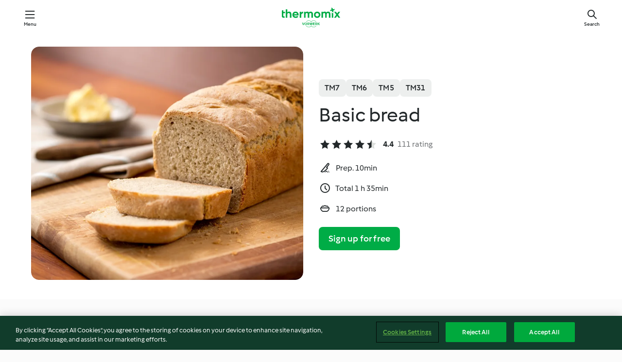

--- FILE ---
content_type: text/html;charset=utf-8
request_url: https://cookidoo.thermomix.com/recipes/recipe/en-US/r68695
body_size: 10499
content:
<!DOCTYPE html>
<html
  lang="en-US"
  class="cicd2-theme">
<head>
    <meta property="og:url" content="https://cookidoo.thermomix.com/recipes/recipe/en-US/r68695"/>
    <meta property="og:title" content="Basic bread"/>
    <meta property="og:description" content="A world of Thermomix® recipes - Cookidoo® brings you delicious food from all over the world.
With thousands of recipes and ideas, you'll find mouth-watering inspiration every time you log in."/>
    <meta property="og:image" content="https://assets.tmecosys.com/image/upload/t_web_rdp_recipe_584x480/img/recipe/ras/Assets/0375FC32-2896-40AF-9ACD-6E904EC7116E/Derivates/4EB8635B-A00A-4E88-9A28-E3C9BB6BEC90.jpg"/>
    <meta name="robots" content="noarchive"/>
    <meta charset="utf-8">
    <meta name="viewport" content="width=device-width, initial-scale=1, shrink-to-fit=no">
    <link rel="stylesheet" href="https://patternlib-all.prod.external.eu-tm-prod.vorwerk-digital.com/pl-core-29.3.2-b33824b8018a0840049d6c20603cb31e.css">
      <link rel="stylesheet" href="https://patternlib-all.prod.external.eu-tm-prod.vorwerk-digital.com/cicd2-theme-29.3.2-38102d1b98d85afb94b9d25dab3bae9c.css">
    <link rel="stylesheet" href="https://recipepublic-all.prod.external.eu-tm-prod.vorwerk-digital.com/bundle-7e9da6437349bf80779b292c7cffc47b.css">
    <link rel="icon" href="https://patternlib-all.prod.external.eu-tm-prod.vorwerk-digital.com/favicon-02a92602e0cf506ebd0186892a17fd82.ico">
    <link rel="preconnect" href="https://assets.tmecosys.com" crossorigin="anonymous">
    <script>"use strict";(()=>{function c(n){let t=document.cookie.match(new RegExp("(^| )"+n+"=([^;]+)"));if(t)return t[2]}var e={get:c};e.get("v-authenticated")?document.documentElement.classList.add("is-authenticated"):document.documentElement.classList.add("is-unauthenticated");})();
</script>
    <title>Basic bread - Cookidoo® – the official Thermomix® recipe platform</title>
    <link rel="stylesheet" href="https://patternlib-all.prod.external.eu-tm-prod.vorwerk-digital.com/pl-recipe-2.18.3-4949e3c3f2b6c536234d63e48d89c215.css">
    <script type="application/ld+json">{"@context":"http://schema.org/","@type":"Recipe","name":"Basic bread","image":"https://assets.tmecosys.com/image/upload/t_web_rdp_recipe_584x480_1_5x/img/recipe/ras/Assets/0375FC32-2896-40AF-9ACD-6E904EC7116E/Derivates/4EB8635B-A00A-4E88-9A28-E3C9BB6BEC90.jpg","totalTime":"PT1H35M","cookTime":"PT1H35M","prepTime":"PT10M","recipeYield":"12 portions","recipeCategory":["Breads and rolls"],"recipeIngredient":["100 g wheat grains","300 g water","2 tsp dried instant yeast","20 g olive oil","400 - 420 g baker's flour","1 tsp salt"," mixed seeds"],"nutrition":{"@type":"NutritionInformation","calories":"172.3 kcal","carbohydrateContent":"27.2 g","fatContent":"3.6 g","proteinContent":"6.3 g"},"inLanguage":"en-US","author":{"@type":"Organization","name":"Vorwerk Home & Co. KmG","address":"Wolleraustrasse 11a\n8807 Freienbach\nSwitzerland","url":"https://cookidoo.thermomix.com"},"aggregateRating":{"@id":"AggregatedRating"}}</script>
</head>

<body>
  <core-user-info
    condition="html.is-authenticated"
    base="/profile/api/user"
    community-profile="/community/profile/en-US"
    devices="/customer-devices/api/my-devices/versions"
    >
  </core-user-info>
  
  <div class="page-content">
      
  <header tabindex="-1" class="page-header">
    <div class="page-header__content">
      <a href="#main-content" class="link--skip">Skip to main content</a>
          <a class="logo page-header__home authenticated-only" href="/foundation/en-US/for-you"
            aria-label="Link to the home page">
            <img class="logo" src="https://patternlib-all.prod.external.eu-tm-prod.vorwerk-digital.com/logo_thermomix-02469c2fb4fca55fc3c397286d9e7fe0.svg"
              alt="Thermomix®">
          </a>
          <a class="logo page-header__home unauthenticated-only" href="/foundation/en-US/explore"
            aria-label="Link to the home page">
            <img class="logo" src="https://patternlib-all.prod.external.eu-tm-prod.vorwerk-digital.com/logo_thermomix-02469c2fb4fca55fc3c397286d9e7fe0.svg"
              alt="Thermomix®">
          </a>
      <core-nav class="page-header__nav">
        <nav class="core-nav__nav" role="navigation">
          <button class="core-nav__trigger">Menu</button>
          <div class="core-nav__container">
            <ul class="core-nav__main-links authenticated-only">
                <li class="core-nav__item">
                  <a href="/foundation/en-US/for-you"
                    class="core-nav__link">For You</a>
                </li>
              <li class="core-nav__item">
                <a href="/foundation/en-US/explore"
                  class="core-nav__link">Explore</a>
              </li>
              <li class="core-nav__item">
                <a href="/organize/en-US/my-recipes"
                  class="core-nav__link">My Recipes</a>
              </li>
              <li class="core-nav__item">
                <a href="/planning/en-US/my-week"
                  class="core-nav__link">My Week</a>
              </li>
                <li class="core-nav__item">
                  <a href="/shopping/en-US"
                    class="core-nav__link">Shopping list</a>
                </li>
            </ul>
            <ul class=" core-nav__main-links unauthenticated-only">
              <li class="core-nav__item">
                <a href="/foundation/en-US/explore"
                  class="core-nav__link">Explore</a>
              </li>
              <li class="core-nav__item">
                <a href="/foundation/en-US/membership"
                  class="core-nav__link">Membership</a>
              </li>
              <li class="core-nav__item">
                <a href="/foundation/en-US/help"
                  class="core-nav__link">Help</a>
              </li>
            </ul>
            <ul class="core-nav__links unauthenticated-only">
              <li class="core-nav__item">
                <a href="/ciam/register/start"
                  class="core-nav__link page-header__sign-up page-header__icon">Sign up</a>
              </li>
              <li class="core-nav__item">
                <a href="/profile/en-US/login?redirectAfterLogin=%2Frecipes%2Frecipe%2Fen-US%2Fr68695"
                  class="core-nav__link page-header__login page-header__icon">Login</a>
              </li>
            </ul>
            <div role="separator" aria-orientation="vertical"
              class="core-nav__separator separator-vertical separator-vertical--silver-20"></div>
            <core-user-profile class="authenticated-only">
              <core-dropdown-menu class="core-nav__dropdown core-nav__dropdown--profile" align="bottom-right">
                <button class="core-dropdown-menu__trigger core-nav__dropdown-trigger">
                  <span class="core-nav__dropdown-trigger-icon" aria-hidden="true"></span>
                  <img class="core-nav__dropdown-trigger-picture" src alt>
                  <span class="core-dropdown-menu__trigger-text">
                      Profile
                  </span>
                </button>
                <div class="core-dropdown-menu__content core-nav__dropdown-content">
                  <ul class="core-dropdown-list core-nav__dropdown-list">
                    <li class="core-community-profile__link">
                      <a href="/community/profile/en-US"
                        class="core-dropdown-list__item core-nav__link core-nav__link--community">
                        <core-community-profile>
                          <span class="core-community-profile__icon" aria-hidden="true"></span>
                          <img class="core-community-profile__picture" src alt>
                          <div class="core-community-profile__heading-group">
                            <span class="core-community-profile__header">Profile</span>
                            <span class="core-community-profile__subheader">View profile</span>
                          </div>
                        </core-community-profile>
                      </a>
                    </li>
                    <li>
                      <a href="/commerce/en-US/membership"
                        class="core-dropdown-list__item core-nav__link">Account</a>
                    </li>
                    <li>
                      <a href="/foundation/en-US/help"
                        class="core-dropdown-list__item core-nav__link">Help</a>
                    </li>
                    <li>
                      <a href="/profile/logout"
                        class="core-dropdown-list__item core-nav__link">Sign out</a>
                    </li>
                  </ul>
                </div>
              </core-dropdown-menu>
            </core-user-profile>
          </div>
          <div role="separator" aria-orientation="vertical"
            class="core-nav__separator separator-vertical separator-vertical--silver-20"></div>
        </nav>
      </core-nav>
      <a class="page-header__search page-header__icon" href="/search/en-US"
        aria-label="Search">Search</a>
    </div>
  </header>
  <recipe-scrollspy>
    <nav class="recipe-scrollspy__nav">
        <a href="#ingredients-section" class="recipe-scrollspy__link">Ingredients</a>
  
      <a href="#difficulty-section" class="recipe-scrollspy__link">Difficulty</a>
  
        <a href="#nutrition-section" class="recipe-scrollspy__link">Nutrition</a>
  
        <a href="#also-featured-in-section" class="recipe-scrollspy__link">Also featured in</a>
  
      <a id="recipe-scrollspy-alternative-recipes" href="#alternative-recipes" class="recipe-scrollspy__link">You might also like...</a>
    </nav>
  </recipe-scrollspy>

  <recipe-details id="main-content">
    <recipe-card>
      <div class="recipe-card__wrapper">
        <div class="recipe-card__image-wrapper">
            <core-image-loader>
              <img
                class="recipe-card__image"
                  src="https://assets.tmecosys.com/image/upload/t_web_rdp_recipe_584x480/img/recipe/ras/Assets/0375FC32-2896-40AF-9ACD-6E904EC7116E/Derivates/4EB8635B-A00A-4E88-9A28-E3C9BB6BEC90.jpg"
                  srcset="https://assets.tmecosys.com/image/upload/t_web_rdp_recipe_584x480/img/recipe/ras/Assets/0375FC32-2896-40AF-9ACD-6E904EC7116E/Derivates/4EB8635B-A00A-4E88-9A28-E3C9BB6BEC90.jpg 584w, https://assets.tmecosys.com/image/upload/t_web_rdp_recipe_584x480_1_5x/img/recipe/ras/Assets/0375FC32-2896-40AF-9ACD-6E904EC7116E/Derivates/4EB8635B-A00A-4E88-9A28-E3C9BB6BEC90.jpg 876w"
                    sizes="(min-width: 1333px) 584px, (min-width: 768px) 50vw, 100vw"
                alt="Basic bread"
                title="Basic bread"/>
            </core-image-loader>
        </div>
        <div class="recipe-card__info">
    
            <div class="recipe-card__header">
              <div class="recipe-card__header-left">
                  <rdp-badges id="tm-versions-modal">
                      <button class="core-chip-button core-chip-button--flat core-chip-button--x-small">
                        TM7
                      </button>
                      <button class="core-chip-button core-chip-button--flat core-chip-button--x-small">
                        TM6
                      </button>
                      <button class="core-chip-button core-chip-button--flat core-chip-button--x-small">
                        TM5
                      </button>
                      <button class="core-chip-button core-chip-button--flat core-chip-button--x-small">
                        TM31
                      </button>
                  </rdp-badges>
                
                  <core-modal
                    trigger-id="tm-versions-modal"
                    class="tm-versions-modal"
                    prevent-body-scroll="true"
                    hidden>
                    <div class="core-modal__wrapper">
                      <div class="core-modal__container" role="dialog" aria-modal="true">
                  
                        <div class="core-modal__header">
                          <h2>Devices & Accessories</h2>
                          <button class="core-modal__close" aria-label="Close Modal"></button>
                        </div>
                  
                        <core-scrollbar class="core-modal__content" fadeout-top>
                          <div class="core-scrollbar__content">
                  
                            <rdp-tm-versions>
                              <p class="rdp-tm-versions__description">This recipe is designed for a specific device and accessory combination. Without this required setup the recipe might not be successful.</p>
                              <div class="rdp-tm-versions__list">
                                  <div class="rdp-tm-versions__item">
                                    <img src="https://patternlib-all.prod.external.eu-tm-prod.vorwerk-digital.com/tm7-83b22c91a1a1e7fee3797168f05f9754.png" class="rdp-tm-versions__image"/>
                                    <div class="rdp-tm-versions__wrapper">
                                      <span class="rdp-tm-versions__name">Thermomix® TM7</span>
                                      <span class="rdp-tm-versions__compatibility">
                                        <span class="icon icon--checkmark-circle icon--xxxs"></span>Compatible
                                      </span>
                                    </div>
                                  </div>
                                  <div class="rdp-tm-versions__item">
                                    <img src="https://patternlib-all.prod.external.eu-tm-prod.vorwerk-digital.com/tm6-fff867f1cfc7f35118b8b6dfffca8339.png" class="rdp-tm-versions__image"/>
                                    <div class="rdp-tm-versions__wrapper">
                                      <span class="rdp-tm-versions__name">Thermomix® TM6</span>
                                      <span class="rdp-tm-versions__compatibility">
                                        <span class="icon icon--checkmark-circle icon--xxxs"></span>Compatible
                                      </span>
                                    </div>
                                  </div>
                                  <div class="rdp-tm-versions__item">
                                    <img src="https://patternlib-all.prod.external.eu-tm-prod.vorwerk-digital.com/tm5-a3a665744eb0093e9108135bf6b1baa4.png" class="rdp-tm-versions__image"/>
                                    <div class="rdp-tm-versions__wrapper">
                                      <span class="rdp-tm-versions__name">Thermomix® TM5</span>
                                      <span class="rdp-tm-versions__compatibility">
                                        <span class="icon icon--checkmark-circle icon--xxxs"></span>Compatible
                                      </span>
                                    </div>
                                  </div>
                                  <div class="rdp-tm-versions__item">
                                    <img src="https://patternlib-all.prod.external.eu-tm-prod.vorwerk-digital.com/tm31-d180149ce35a8c8d99d7a3bbff0f1bec.png" class="rdp-tm-versions__image"/>
                                    <div class="rdp-tm-versions__wrapper">
                                      <span class="rdp-tm-versions__name">Thermomix® TM31</span>
                                      <span class="rdp-tm-versions__compatibility">
                                        <span class="icon icon--checkmark-circle icon--xxxs"></span>Compatible
                                      </span>
                                    </div>
                                  </div>
                              </div>
                            </rdp-tm-versions>
                  
                  
                          </div>
                        </core-scrollbar>
                  
                        <div class="core-modal__footer">
                          <a class="button--inline rdp-tm-versions__more" href="/foundation/en-US/thermomix-compatibility">More information</a>
                        </div>
                      </div>
                    </div>
                  </core-modal>
                
              </div>
            </div>
    
          <div class="recipe-card__content">
            <core-ellipsis lines-count="3">
              <h1 class="recipe-card__section recipe-card__name">Basic bread</h1>
            </core-ellipsis>
            
            <core-rating>
  <div class="core-rating__rating-list">
      <span class="core-rating__point core-rating__point--full"></span>
      <span class="core-rating__point core-rating__point--full"></span>
      <span class="core-rating__point core-rating__point--full"></span>
      <span class="core-rating__point core-rating__point--full"></span>
      <span class="core-rating__point core-rating__point--half"></span>
  </div>
    <span class="core-rating__counter">4.4</span>
    <span class="core-rating__label">
      
      111 rating
      
    </span>
  <script type="application/ld+json">
  {
    "@context": "http://schema.org",
    "@type": "AggregateRating",
    "@id": "AggregatedRating",
    "ratingValue": 4.4,
    "reviewCount": 111
  }
  </script>
</core-rating>

            <div class="recipe-card__cook-params">
              <div class="recipe-card__cook-param">
                <span class="icon icon--time-preparation"></span>
                <span>Prep. 10min </span>
              </div>
              <div class="recipe-card__cook-param">
                <span class="icon icon--time"></span>
                <span>Total 1 h 35min</span>
              </div>
              <div class="recipe-card__cook-param">
                <span class="icon icon--servings"></span>
                <span>12 portions</span>
              </div>
            </div>
          </div>
    
          <div class="recipe-card__footer">
            <a class="button--primary recipe-card__action-button recipe-card__action-button--primary"
              title="Sign up for free"
              href="/ciam/register/start">Sign up for free</a>
          </div>
        </div>
      </div>
    </recipe-card>
    
    <recipe-content>
      <div class="recipe-content__left">
        <div mobile-order="1">
          <div id="ingredients-section" class="recipe-content__section">
            <h4 class="recipe-content__title">Ingredients</h4>
              <div class="recipe-content__inner-section">
                <ul class="ul--clean">
                    <li>
          <recipe-ingredient>
            <div class="recipe-ingredient__wrapper">
                <img class="recipe-ingredient__image"   src="https://assets.tmecosys.com/image/upload/t_web_ingredient_48x48/icons/ingredient_icons/181"
            srcset="https://assets.tmecosys.com/image/upload/t_web_ingredient_48x48/icons/ingredient_icons/181 48w, https://assets.tmecosys.com/image/upload/t_web_ingredient_48x48_1_5x/icons/ingredient_icons/181 72w, https://assets.tmecosys.com/image/upload/t_web_ingredient_48x48_2x/icons/ingredient_icons/181 96w"
              sizes="48px"
           />
          
                <div class="recipe-ingredient__content">
                  <span class="recipe-ingredient__name">
                    wheat grains 
                  </span>
                </div>
                <span class="recipe-ingredient__amount">
                      100
                    g
                </span>
            </div>
          </recipe-ingredient>
          </li>
                    <li>
          <recipe-ingredient>
            <div class="recipe-ingredient__wrapper">
                <img class="recipe-ingredient__image"   src="https://assets.tmecosys.com/image/upload/t_web_ingredient_48x48/icons/ingredient_icons/54"
            srcset="https://assets.tmecosys.com/image/upload/t_web_ingredient_48x48/icons/ingredient_icons/54 48w, https://assets.tmecosys.com/image/upload/t_web_ingredient_48x48_1_5x/icons/ingredient_icons/54 72w, https://assets.tmecosys.com/image/upload/t_web_ingredient_48x48_2x/icons/ingredient_icons/54 96w"
              sizes="48px"
           />
          
                <div class="recipe-ingredient__content">
                  <span class="recipe-ingredient__name">
                    water 
                  </span>
                    <span class="recipe-ingredient__description">plus extra for brushing</span>
                </div>
                <span class="recipe-ingredient__amount">
                      300
                    g
                </span>
            </div>
          </recipe-ingredient>
          </li>
                    <li>
          <recipe-ingredient>
            <div class="recipe-ingredient__wrapper">
                <img class="recipe-ingredient__image"   src="https://assets.tmecosys.com/image/upload/t_web_ingredient_48x48/icons/ingredient_icons/268"
            srcset="https://assets.tmecosys.com/image/upload/t_web_ingredient_48x48/icons/ingredient_icons/268 48w, https://assets.tmecosys.com/image/upload/t_web_ingredient_48x48_1_5x/icons/ingredient_icons/268 72w, https://assets.tmecosys.com/image/upload/t_web_ingredient_48x48_2x/icons/ingredient_icons/268 96w"
              sizes="48px"
           />
          
                <div class="recipe-ingredient__content">
                  <span class="recipe-ingredient__name">
                    dried instant yeast 
                  </span>
                    <span class="recipe-ingredient__description">or 20 g fresh yeast, crumbled</span>
                </div>
                <span class="recipe-ingredient__amount">
                      2
                    tsp
                </span>
            </div>
          </recipe-ingredient>
          </li>
                    <li>
          <recipe-ingredient>
            <div class="recipe-ingredient__wrapper">
                <img class="recipe-ingredient__image"   src="https://assets.tmecosys.com/image/upload/t_web_ingredient_48x48/icons/ingredient_icons/195"
            srcset="https://assets.tmecosys.com/image/upload/t_web_ingredient_48x48/icons/ingredient_icons/195 48w, https://assets.tmecosys.com/image/upload/t_web_ingredient_48x48_1_5x/icons/ingredient_icons/195 72w, https://assets.tmecosys.com/image/upload/t_web_ingredient_48x48_2x/icons/ingredient_icons/195 96w"
              sizes="48px"
           />
          
                <div class="recipe-ingredient__content">
                  <span class="recipe-ingredient__name">
                    olive oil 
                  </span>
                    <span class="recipe-ingredient__description">plus extra for greasing</span>
                </div>
                <span class="recipe-ingredient__amount">
                      20
                    g
                </span>
            </div>
          </recipe-ingredient>
          </li>
                    <li>
          <recipe-ingredient>
            <div class="recipe-ingredient__wrapper">
                <img class="recipe-ingredient__image"   src="https://assets.tmecosys.com/image/upload/t_web_ingredient_48x48/icons/ingredient_icons/1462"
            srcset="https://assets.tmecosys.com/image/upload/t_web_ingredient_48x48/icons/ingredient_icons/1462 48w, https://assets.tmecosys.com/image/upload/t_web_ingredient_48x48_1_5x/icons/ingredient_icons/1462 72w, https://assets.tmecosys.com/image/upload/t_web_ingredient_48x48_2x/icons/ingredient_icons/1462 96w"
              sizes="48px"
           />
          
                <div class="recipe-ingredient__content">
                  <span class="recipe-ingredient__name">
                    baker&#x27;s flour 
                  </span>
                    <span class="recipe-ingredient__description">plus extra for dusting</span>
                </div>
                <span class="recipe-ingredient__amount">
                      400 - 420
                    g
                </span>
            </div>
          </recipe-ingredient>
          </li>
                    <li>
          <recipe-ingredient>
            <div class="recipe-ingredient__wrapper">
                <img class="recipe-ingredient__image"   src="https://assets.tmecosys.com/image/upload/t_web_ingredient_48x48/icons/ingredient_icons/269"
            srcset="https://assets.tmecosys.com/image/upload/t_web_ingredient_48x48/icons/ingredient_icons/269 48w, https://assets.tmecosys.com/image/upload/t_web_ingredient_48x48_1_5x/icons/ingredient_icons/269 72w, https://assets.tmecosys.com/image/upload/t_web_ingredient_48x48_2x/icons/ingredient_icons/269 96w"
              sizes="48px"
           />
          
                <div class="recipe-ingredient__content">
                  <span class="recipe-ingredient__name">
                    salt 
                  </span>
                </div>
                <span class="recipe-ingredient__amount">
                      1
                    tsp
                </span>
            </div>
          </recipe-ingredient>
          </li>
                    <li>
          <recipe-ingredient>
            <div class="recipe-ingredient__wrapper">
                <img class="recipe-ingredient__image"   src="https://assets.tmecosys.com/image/upload/t_web_ingredient_48x48/icons/ingredient_icons/5362"
            srcset="https://assets.tmecosys.com/image/upload/t_web_ingredient_48x48/icons/ingredient_icons/5362 48w, https://assets.tmecosys.com/image/upload/t_web_ingredient_48x48_1_5x/icons/ingredient_icons/5362 72w, https://assets.tmecosys.com/image/upload/t_web_ingredient_48x48_2x/icons/ingredient_icons/5362 96w"
              sizes="48px"
           />
          
                <div class="recipe-ingredient__content">
                  <span class="recipe-ingredient__name">
                    mixed seeds 
                  </span>
                    <span class="recipe-ingredient__description">(e.g. sunflower seeds, sesame seeds), for sprinkling (optional)</span>
                </div>
                <span class="recipe-ingredient__amount">
                    
                </span>
            </div>
          </recipe-ingredient>
          </li>
                </ul>
              </div>
          </div>
          <hr>
        </div>
        <div mobile-order="3">
          <div id="difficulty-section" class="recipe-content__section">
            <h4 class="recipe-content__title">Difficulty</h4>
            <rdp-difficulty>
              <span class="icon icon--s icon--chef-hat"></span>
              <p>easy</p>
            </rdp-difficulty>
          </div>
          <hr>
            <div id="nutrition-section" class="recipe-content__section">
              <h4 class="recipe-content__title">
                Nutrition
                <span class="recipe-content__subtitle">per 1 portion</span>
              </h4>
              <rdp-nutritious>
                  <div class="rdp-nutritious__item">
                    <span class="rdp-nutritious__name">Sodium</span>
                    <span class="rdp-nutritious__value">
                        188.6 mg 
                    </span>
                  </div>
                  <div class="rdp-nutritious__item">
                    <span class="rdp-nutritious__name">Protein</span>
                    <span class="rdp-nutritious__value">
                        6.3 g 
                    </span>
                  </div>
                  <div class="rdp-nutritious__item">
                    <span class="rdp-nutritious__name">Calories</span>
                    <span class="rdp-nutritious__value">
                        723.6 kJ  / 
                        172.3 kcal 
                    </span>
                  </div>
                  <div class="rdp-nutritious__item">
                    <span class="rdp-nutritious__name">Fat</span>
                    <span class="rdp-nutritious__value">
                        3.6 g 
                    </span>
                  </div>
                  <div class="rdp-nutritious__item">
                    <span class="rdp-nutritious__name">Fiber</span>
                    <span class="rdp-nutritious__value">
                        2.8 g 
                    </span>
                  </div>
                  <div class="rdp-nutritious__item">
                    <span class="rdp-nutritious__name">Saturated fat</span>
                    <span class="rdp-nutritious__value">
                        0.6 g 
                    </span>
                  </div>
                  <div class="rdp-nutritious__item">
                    <span class="rdp-nutritious__name">Carbohydrates</span>
                    <span class="rdp-nutritious__value">
                        27.2 g 
                    </span>
                  </div>
              </rdp-nutritious>
            </div>
            <hr>
        </div>
      </div>
      <div class="recipe-content__right">
        <div mobile-order="2">
          <div class="recipe-content__section">
            <recipe-membership-banner>
              <img src="https://patternlib-all.prod.external.eu-tm-prod.vorwerk-digital.com/cookidoo-world-da330b8ec91ef8ac5df385f0e440dffb.svg" class="recipe-membership-banner__image" />
              <h1 class="recipe-membership-banner__title">Like what you see?</h1>
              <h4 class="recipe-membership-banner__subtitle">This recipe and more than 100 000 others are waiting for you!</h4>
              <p class="recipe-membership-banner__description">Register for our 30-day free trial and discover the world of Cookidoo®. </p>
              <a href="/ciam/register/start" class="button--primary">Sign up for free</a>
              <a href="/foundation/en-US/membership" class="button--inline">More information</a>
            </recipe-membership-banner>
          </div>
          <hr>
        </div>
        <div mobile-order="4">
            <div id="also-featured-in-section" class="recipe-content__section">
              <h4 class="recipe-content__title">Also featured in</h4>
              <rdp-collections>
                  <rdp-collection-tile>
                    <a class="rdp-collection-tile__wrapper" href="/collection/en-US/p/col458953">
                      <img   src="https://assets.tmecosys.com/image/upload/t_web_col_80x80/img/collection/ras/Assets/24d3097772044a69f83a438e7659e09c/Derivates/9e9dead67d8077209f7a18a1c8393175bddf5923.jpg"
            srcset="https://assets.tmecosys.com/image/upload/t_web_col_80x80/img/collection/ras/Assets/24d3097772044a69f83a438e7659e09c/Derivates/9e9dead67d8077209f7a18a1c8393175bddf5923.jpg 80w, https://assets.tmecosys.com/image/upload/t_web_col_80x80_1_5x/img/collection/ras/Assets/24d3097772044a69f83a438e7659e09c/Derivates/9e9dead67d8077209f7a18a1c8393175bddf5923.jpg 120w, https://assets.tmecosys.com/image/upload/t_web_col_80x80_2x/img/collection/ras/Assets/24d3097772044a69f83a438e7659e09c/Derivates/9e9dead67d8077209f7a18a1c8393175bddf5923.jpg 160w"
              sizes="80px"
           class="rdp-collection-tile__image">
                      <div class="rdp-collection-tile__content">
                        <span class="rdp-collection-tile__name">Stack up the savings</span>
                        <span class="rdp-collection-tile__info">117 Recipes<br>Australia and New Zealand</span>
                      </div>
                    </a>
                  </rdp-collection-tile>
                  <rdp-collection-tile>
                    <a class="rdp-collection-tile__wrapper" href="/collection/en-US/p/VrkChipCollection-au-000001161136">
                      <img   src="https://assets.tmecosys.com/image/upload/t_web_col_80x80/img/collection/ras/Assets/06C73725-3AE0-491B-850C-7BA2D2795C35/Derivates/B3D007FE-EA5B-4E78-91A5-6AE554B0BCEF.jpg"
            srcset="https://assets.tmecosys.com/image/upload/t_web_col_80x80/img/collection/ras/Assets/06C73725-3AE0-491B-850C-7BA2D2795C35/Derivates/B3D007FE-EA5B-4E78-91A5-6AE554B0BCEF.jpg 80w, https://assets.tmecosys.com/image/upload/t_web_col_80x80_1_5x/img/collection/ras/Assets/06C73725-3AE0-491B-850C-7BA2D2795C35/Derivates/B3D007FE-EA5B-4E78-91A5-6AE554B0BCEF.jpg 120w, https://assets.tmecosys.com/image/upload/t_web_col_80x80_2x/img/collection/ras/Assets/06C73725-3AE0-491B-850C-7BA2D2795C35/Derivates/B3D007FE-EA5B-4E78-91A5-6AE554B0BCEF.jpg 160w"
              sizes="80px"
           class="rdp-collection-tile__image">
                      <div class="rdp-collection-tile__content">
                        <span class="rdp-collection-tile__name">The Basic Cookbook</span>
                        <span class="rdp-collection-tile__info">183 Recipes<br>Australia and New Zealand</span>
                      </div>
                    </a>
                  </rdp-collection-tile>
                  <rdp-collection-tile>
                    <a class="rdp-collection-tile__wrapper" href="/collection/en-US/p/col203748">
                      <img   src="https://assets.tmecosys.com/image/upload/t_web_col_80x80/img/collection/ras/Assets/010D8D1C-F4B4-4FFE-A1D1-20585E6E2FD6/Derivates/a05b20bf-a7b0-41ad-b6d5-8c0e99cc4719.jpg"
            srcset="https://assets.tmecosys.com/image/upload/t_web_col_80x80/img/collection/ras/Assets/010D8D1C-F4B4-4FFE-A1D1-20585E6E2FD6/Derivates/a05b20bf-a7b0-41ad-b6d5-8c0e99cc4719.jpg 80w, https://assets.tmecosys.com/image/upload/t_web_col_80x80_1_5x/img/collection/ras/Assets/010D8D1C-F4B4-4FFE-A1D1-20585E6E2FD6/Derivates/a05b20bf-a7b0-41ad-b6d5-8c0e99cc4719.jpg 120w, https://assets.tmecosys.com/image/upload/t_web_col_80x80_2x/img/collection/ras/Assets/010D8D1C-F4B4-4FFE-A1D1-20585E6E2FD6/Derivates/a05b20bf-a7b0-41ad-b6d5-8c0e99cc4719.jpg 160w"
              sizes="80px"
           class="rdp-collection-tile__image">
                      <div class="rdp-collection-tile__content">
                        <span class="rdp-collection-tile__name">The Basic Cookbook</span>
                        <span class="rdp-collection-tile__info">120 Recipes<br>Australia and New Zealand</span>
                      </div>
                    </a>
                  </rdp-collection-tile>
              </rdp-collections>
            </div>
            <hr>
        </div>
      </div>
    </recipe-content>
  </recipe-details>

  
  
  
  <div id="alternative-recipes" class="l-content l-content--additional recipe-alternative-recipes">
    <core-stripe class="core-stripe--modern" aria-labelledby="stripe-header" aria-describedby="stripe-description" role="region"
                 data-category="VrkNavCategory-RPF-014">
      <h3 class="core-stripe__header" id="stripe-header">
          You might also like...
      </h3>
        <div class="core-stripe__content">
          
  
          
            <core-tile class="core-tile--expanded" id="r69093" data-recipe-id="r69093"><a class="link--alt" href="/recipes/recipe/en-US/r69093"><div aria-hidden="true" class="core-tile__image-wrapper">
    <img
      class="core-tile__image"
      alt="Hot cross buns"
      title="Hot cross buns"
      src="https://assets.tmecosys.com/image/upload/t_web_shared_recipe_221x240/img/recipe/ras/Assets/5d1a8bf63356a806448b1bc2cb5f7131/Derivates/d564e4437d6b149ae25c1a84c053bce256969df5"
      sizes="221px"
      decoding="async"
      srcset="https://assets.tmecosys.com/image/upload/t_web_shared_recipe_221x240/img/recipe/ras/Assets/5d1a8bf63356a806448b1bc2cb5f7131/Derivates/d564e4437d6b149ae25c1a84c053bce256969df5 221w, https://assets.tmecosys.com/image/upload/t_web_shared_recipe_221x240_1_5x/img/recipe/ras/Assets/5d1a8bf63356a806448b1bc2cb5f7131/Derivates/d564e4437d6b149ae25c1a84c053bce256969df5 331w, https://assets.tmecosys.com/image/upload/t_web_shared_recipe_221x240_2x/img/recipe/ras/Assets/5d1a8bf63356a806448b1bc2cb5f7131/Derivates/d564e4437d6b149ae25c1a84c053bce256969df5 442w"
    />
  </div><div class="core-tile__description-wrapper"><div class="core-tile__description"><core-ellipsis><p class="core-tile__description-text">Hot cross buns</p></core-ellipsis><button class="core-tile__trigger authenticated-only context-menu-trigger" aria-label="Open recipe options" type="button"></button></div><core-rating class="core-rating--short core-rating--small"><span class="core-rating__counter" aria-label="Rating 4.5">4.5</span><span class="core-rating__point core-rating__point--full" aria-disabled="true"></span><span class="core-rating__label" aria-label="from 402 reviews">(402)</span></core-rating><p class="core-tile__description-subline" aria-label="Total time 1 h 40min">1 h 40min</p></div></a><core-context-menu trigger-class="context-menu-trigger" class="translate-x-[0.5px]"><ul class="core-dropdown-list"><li><core-transclude href="/planning/en-US/transclude/manage-cook-today/r69093" prevent-page-reload="true" on="context-menu-open" context="core-context-menu"></core-transclude></li><li><core-transclude href="/organize/en-US/transclude/manage-bookmark/r69093" prevent-page-reload="true" on="context-menu-open" context="core-context-menu"></core-transclude></li><li><core-transclude href="/organize/en-US/transclude/manage-custom-list/r69093" prevent-page-reload="true" on="context-menu-open" context="core-context-menu"></core-transclude></li><li><core-transclude href="/planning/en-US/transclude/manage-add-to-myweek/r69093" prevent-page-reload="true" on="context-menu-open" context="core-context-menu"></core-transclude></li><li><core-transclude href="/shopping/en-US/partial/add-to-shopping-list/r69093" prevent-page-reload="true" on="context-menu-open" context="core-context-menu"></core-transclude></li><li><core-transclude href="/created-recipes/en-US/partials/add-to-customer-recipes?recipeUrl=https%3A%2F%2Fcookidoo.thermomix.com%2Frecipes%2Frecipe%2Fen-US%2Fr69093" prevent-page-reload="true" on="context-menu-open" context="core-context-menu"></core-transclude></li><li data-error="401" data-redirect-param="redirectAfterLogin" class="display-none"><a href="/profile/en-US/login?redirectAfterLogin=%2Fsearch%2Fen-US%2Ffragments%2Fstripe%3Flimit%3D12%26lazyLoading%3Dtrue%26accessories%3DincludingFriend%252CincludingBladeCoverWithPeeler%252CincludingCutter%252CincludingSensor%26includeRating%3Dtrue%26like%3Dr68695" class="core-dropdown-list__item"><span class="icon" aria-hidden="true">refresh</span>Refresh login</a></li></ul></core-context-menu></core-tile><core-tile class="core-tile--expanded" id="r68852" data-recipe-id="r68852"><a class="link--alt" href="/recipes/recipe/en-US/r68852"><div aria-hidden="true" class="core-tile__image-wrapper">
    <img
      class="core-tile__image"
      alt="Peanut butter"
      title="Peanut butter"
      src="https://assets.tmecosys.com/image/upload/t_web_shared_recipe_221x240/img/recipe/ras/Assets/9021c8b2218a9b14b0238b6156e7e5a1/Derivates/b2688b6148d15277982fd59484c3a05fa949456e"
      sizes="221px"
      decoding="async"
      srcset="https://assets.tmecosys.com/image/upload/t_web_shared_recipe_221x240/img/recipe/ras/Assets/9021c8b2218a9b14b0238b6156e7e5a1/Derivates/b2688b6148d15277982fd59484c3a05fa949456e 221w, https://assets.tmecosys.com/image/upload/t_web_shared_recipe_221x240_1_5x/img/recipe/ras/Assets/9021c8b2218a9b14b0238b6156e7e5a1/Derivates/b2688b6148d15277982fd59484c3a05fa949456e 331w, https://assets.tmecosys.com/image/upload/t_web_shared_recipe_221x240_2x/img/recipe/ras/Assets/9021c8b2218a9b14b0238b6156e7e5a1/Derivates/b2688b6148d15277982fd59484c3a05fa949456e 442w"
    />
  </div><div class="core-tile__description-wrapper"><div class="core-tile__description"><core-ellipsis><p class="core-tile__description-text">Peanut butter</p></core-ellipsis><button class="core-tile__trigger authenticated-only context-menu-trigger" aria-label="Open recipe options" type="button"></button></div><core-rating class="core-rating--short core-rating--small"><span class="core-rating__counter" aria-label="Rating 4.5">4.5</span><span class="core-rating__point core-rating__point--full" aria-disabled="true"></span><span class="core-rating__label" aria-label="from 95 reviews">(95)</span></core-rating><p class="core-tile__description-subline" aria-label="Total time 5min">5min</p></div></a><core-context-menu trigger-class="context-menu-trigger" class="translate-x-[0.5px]"><ul class="core-dropdown-list"><li><core-transclude href="/planning/en-US/transclude/manage-cook-today/r68852" prevent-page-reload="true" on="context-menu-open" context="core-context-menu"></core-transclude></li><li><core-transclude href="/organize/en-US/transclude/manage-bookmark/r68852" prevent-page-reload="true" on="context-menu-open" context="core-context-menu"></core-transclude></li><li><core-transclude href="/organize/en-US/transclude/manage-custom-list/r68852" prevent-page-reload="true" on="context-menu-open" context="core-context-menu"></core-transclude></li><li><core-transclude href="/planning/en-US/transclude/manage-add-to-myweek/r68852" prevent-page-reload="true" on="context-menu-open" context="core-context-menu"></core-transclude></li><li><core-transclude href="/shopping/en-US/partial/add-to-shopping-list/r68852" prevent-page-reload="true" on="context-menu-open" context="core-context-menu"></core-transclude></li><li><core-transclude href="/created-recipes/en-US/partials/add-to-customer-recipes?recipeUrl=https%3A%2F%2Fcookidoo.thermomix.com%2Frecipes%2Frecipe%2Fen-US%2Fr68852" prevent-page-reload="true" on="context-menu-open" context="core-context-menu"></core-transclude></li><li data-error="401" data-redirect-param="redirectAfterLogin" class="display-none"><a href="/profile/en-US/login?redirectAfterLogin=%2Fsearch%2Fen-US%2Ffragments%2Fstripe%3Flimit%3D12%26lazyLoading%3Dtrue%26accessories%3DincludingFriend%252CincludingBladeCoverWithPeeler%252CincludingCutter%252CincludingSensor%26includeRating%3Dtrue%26like%3Dr68695" class="core-dropdown-list__item"><span class="icon" aria-hidden="true">refresh</span>Refresh login</a></li></ul></core-context-menu></core-tile><core-tile class="core-tile--expanded" id="r68701" data-recipe-id="r68701"><a class="link--alt" href="/recipes/recipe/en-US/r68701"><div aria-hidden="true" class="core-tile__image-wrapper">
    <img
      class="core-tile__image"
      alt="Soft butter rolls"
      title="Soft butter rolls"
      src="https://assets.tmecosys.com/image/upload/t_web_shared_recipe_221x240/img/recipe/ras/Assets/FDB6C2E2-398E-4C4F-A67F-2F26CB650450/Derivates/6C3FBB54-E800-4FF2-8BDC-0DEEEBEBC592"
      sizes="221px"
      decoding="async"
      srcset="https://assets.tmecosys.com/image/upload/t_web_shared_recipe_221x240/img/recipe/ras/Assets/FDB6C2E2-398E-4C4F-A67F-2F26CB650450/Derivates/6C3FBB54-E800-4FF2-8BDC-0DEEEBEBC592 221w, https://assets.tmecosys.com/image/upload/t_web_shared_recipe_221x240_1_5x/img/recipe/ras/Assets/FDB6C2E2-398E-4C4F-A67F-2F26CB650450/Derivates/6C3FBB54-E800-4FF2-8BDC-0DEEEBEBC592 331w, https://assets.tmecosys.com/image/upload/t_web_shared_recipe_221x240_2x/img/recipe/ras/Assets/FDB6C2E2-398E-4C4F-A67F-2F26CB650450/Derivates/6C3FBB54-E800-4FF2-8BDC-0DEEEBEBC592 442w"
    />
  </div><div class="core-tile__description-wrapper"><div class="core-tile__description"><core-ellipsis><p class="core-tile__description-text">Soft butter rolls</p></core-ellipsis><button class="core-tile__trigger authenticated-only context-menu-trigger" aria-label="Open recipe options" type="button"></button></div><core-rating class="core-rating--short core-rating--small"><span class="core-rating__counter" aria-label="Rating 4.3">4.3</span><span class="core-rating__point core-rating__point--full" aria-disabled="true"></span><span class="core-rating__label" aria-label="from 134 reviews">(134)</span></core-rating><p class="core-tile__description-subline" aria-label="Total time 1 h 50min">1 h 50min</p></div></a><core-context-menu trigger-class="context-menu-trigger" class="translate-x-[0.5px]"><ul class="core-dropdown-list"><li><core-transclude href="/planning/en-US/transclude/manage-cook-today/r68701" prevent-page-reload="true" on="context-menu-open" context="core-context-menu"></core-transclude></li><li><core-transclude href="/organize/en-US/transclude/manage-bookmark/r68701" prevent-page-reload="true" on="context-menu-open" context="core-context-menu"></core-transclude></li><li><core-transclude href="/organize/en-US/transclude/manage-custom-list/r68701" prevent-page-reload="true" on="context-menu-open" context="core-context-menu"></core-transclude></li><li><core-transclude href="/planning/en-US/transclude/manage-add-to-myweek/r68701" prevent-page-reload="true" on="context-menu-open" context="core-context-menu"></core-transclude></li><li><core-transclude href="/shopping/en-US/partial/add-to-shopping-list/r68701" prevent-page-reload="true" on="context-menu-open" context="core-context-menu"></core-transclude></li><li><core-transclude href="/created-recipes/en-US/partials/add-to-customer-recipes?recipeUrl=https%3A%2F%2Fcookidoo.thermomix.com%2Frecipes%2Frecipe%2Fen-US%2Fr68701" prevent-page-reload="true" on="context-menu-open" context="core-context-menu"></core-transclude></li><li data-error="401" data-redirect-param="redirectAfterLogin" class="display-none"><a href="/profile/en-US/login?redirectAfterLogin=%2Fsearch%2Fen-US%2Ffragments%2Fstripe%3Flimit%3D12%26lazyLoading%3Dtrue%26accessories%3DincludingFriend%252CincludingBladeCoverWithPeeler%252CincludingCutter%252CincludingSensor%26includeRating%3Dtrue%26like%3Dr68695" class="core-dropdown-list__item"><span class="icon" aria-hidden="true">refresh</span>Refresh login</a></li></ul></core-context-menu></core-tile><core-tile class="core-tile--expanded" id="r68552" data-recipe-id="r68552"><a class="link--alt" href="/recipes/recipe/en-US/r68552"><div aria-hidden="true" class="core-tile__image-wrapper">
    <img
      class="core-tile__image"
      alt="Butter chicken"
      title="Butter chicken"
      src="https://assets.tmecosys.com/image/upload/t_web_shared_recipe_221x240/img/recipe/ras/Assets/6e4417c96ca01ce748da4dc483320556/Derivates/678be7604f4f48da4e91d0fb55105190c234da08"
      sizes="221px"
      decoding="async"
      srcset="https://assets.tmecosys.com/image/upload/t_web_shared_recipe_221x240/img/recipe/ras/Assets/6e4417c96ca01ce748da4dc483320556/Derivates/678be7604f4f48da4e91d0fb55105190c234da08 221w, https://assets.tmecosys.com/image/upload/t_web_shared_recipe_221x240_1_5x/img/recipe/ras/Assets/6e4417c96ca01ce748da4dc483320556/Derivates/678be7604f4f48da4e91d0fb55105190c234da08 331w, https://assets.tmecosys.com/image/upload/t_web_shared_recipe_221x240_2x/img/recipe/ras/Assets/6e4417c96ca01ce748da4dc483320556/Derivates/678be7604f4f48da4e91d0fb55105190c234da08 442w"
    />
  </div><div class="core-tile__description-wrapper"><div class="core-tile__description"><core-ellipsis><p class="core-tile__description-text">Butter chicken</p></core-ellipsis><button class="core-tile__trigger authenticated-only context-menu-trigger" aria-label="Open recipe options" type="button"></button></div><core-rating class="core-rating--short core-rating--small"><span class="core-rating__counter" aria-label="Rating 3.6">3.6</span><span class="core-rating__point core-rating__point--full" aria-disabled="true"></span><span class="core-rating__label" aria-label="from 395 reviews">(395)</span></core-rating><p class="core-tile__description-subline" aria-label="Total time 55min">55min</p></div></a><core-context-menu trigger-class="context-menu-trigger" class="translate-x-[0.5px]"><ul class="core-dropdown-list"><li><core-transclude href="/planning/en-US/transclude/manage-cook-today/r68552" prevent-page-reload="true" on="context-menu-open" context="core-context-menu"></core-transclude></li><li><core-transclude href="/organize/en-US/transclude/manage-bookmark/r68552" prevent-page-reload="true" on="context-menu-open" context="core-context-menu"></core-transclude></li><li><core-transclude href="/organize/en-US/transclude/manage-custom-list/r68552" prevent-page-reload="true" on="context-menu-open" context="core-context-menu"></core-transclude></li><li><core-transclude href="/planning/en-US/transclude/manage-add-to-myweek/r68552" prevent-page-reload="true" on="context-menu-open" context="core-context-menu"></core-transclude></li><li><core-transclude href="/shopping/en-US/partial/add-to-shopping-list/r68552" prevent-page-reload="true" on="context-menu-open" context="core-context-menu"></core-transclude></li><li><core-transclude href="/created-recipes/en-US/partials/add-to-customer-recipes?recipeUrl=https%3A%2F%2Fcookidoo.thermomix.com%2Frecipes%2Frecipe%2Fen-US%2Fr68552" prevent-page-reload="true" on="context-menu-open" context="core-context-menu"></core-transclude></li><li data-error="401" data-redirect-param="redirectAfterLogin" class="display-none"><a href="/profile/en-US/login?redirectAfterLogin=%2Fsearch%2Fen-US%2Ffragments%2Fstripe%3Flimit%3D12%26lazyLoading%3Dtrue%26accessories%3DincludingFriend%252CincludingBladeCoverWithPeeler%252CincludingCutter%252CincludingSensor%26includeRating%3Dtrue%26like%3Dr68695" class="core-dropdown-list__item"><span class="icon" aria-hidden="true">refresh</span>Refresh login</a></li></ul></core-context-menu></core-tile><core-tile class="core-tile--expanded" id="r68521" data-recipe-id="r68521"><a class="link--alt" href="/recipes/recipe/en-US/r68521"><div aria-hidden="true" class="core-tile__image-wrapper">
    <img
      class="core-tile__image"
      alt="Aussie meat pies"
      title="Aussie meat pies"
      src="https://assets.tmecosys.com/image/upload/t_web_shared_recipe_221x240/img/recipe/ras/Assets/31ae299227593ac7cc6c96f4cd996f54/Derivates/929484449a808221aeb29d6044164eef894e50e7"
      sizes="221px"
      decoding="async"
      srcset="https://assets.tmecosys.com/image/upload/t_web_shared_recipe_221x240/img/recipe/ras/Assets/31ae299227593ac7cc6c96f4cd996f54/Derivates/929484449a808221aeb29d6044164eef894e50e7 221w, https://assets.tmecosys.com/image/upload/t_web_shared_recipe_221x240_1_5x/img/recipe/ras/Assets/31ae299227593ac7cc6c96f4cd996f54/Derivates/929484449a808221aeb29d6044164eef894e50e7 331w, https://assets.tmecosys.com/image/upload/t_web_shared_recipe_221x240_2x/img/recipe/ras/Assets/31ae299227593ac7cc6c96f4cd996f54/Derivates/929484449a808221aeb29d6044164eef894e50e7 442w"
    />
  </div><div class="core-tile__description-wrapper"><div class="core-tile__description"><core-ellipsis><p class="core-tile__description-text">Aussie meat pies</p></core-ellipsis><button class="core-tile__trigger authenticated-only context-menu-trigger" aria-label="Open recipe options" type="button"></button></div><core-rating class="core-rating--short core-rating--small"><span class="core-rating__counter" aria-label="Rating 4.3">4.3</span><span class="core-rating__point core-rating__point--full" aria-disabled="true"></span><span class="core-rating__label" aria-label="from 116 reviews">(116)</span></core-rating><p class="core-tile__description-subline" aria-label="Total time 2 h">2 h</p></div></a><core-context-menu trigger-class="context-menu-trigger" class="translate-x-[0.5px]"><ul class="core-dropdown-list"><li><core-transclude href="/planning/en-US/transclude/manage-cook-today/r68521" prevent-page-reload="true" on="context-menu-open" context="core-context-menu"></core-transclude></li><li><core-transclude href="/organize/en-US/transclude/manage-bookmark/r68521" prevent-page-reload="true" on="context-menu-open" context="core-context-menu"></core-transclude></li><li><core-transclude href="/organize/en-US/transclude/manage-custom-list/r68521" prevent-page-reload="true" on="context-menu-open" context="core-context-menu"></core-transclude></li><li><core-transclude href="/planning/en-US/transclude/manage-add-to-myweek/r68521" prevent-page-reload="true" on="context-menu-open" context="core-context-menu"></core-transclude></li><li><core-transclude href="/shopping/en-US/partial/add-to-shopping-list/r68521" prevent-page-reload="true" on="context-menu-open" context="core-context-menu"></core-transclude></li><li><core-transclude href="/created-recipes/en-US/partials/add-to-customer-recipes?recipeUrl=https%3A%2F%2Fcookidoo.thermomix.com%2Frecipes%2Frecipe%2Fen-US%2Fr68521" prevent-page-reload="true" on="context-menu-open" context="core-context-menu"></core-transclude></li><li data-error="401" data-redirect-param="redirectAfterLogin" class="display-none"><a href="/profile/en-US/login?redirectAfterLogin=%2Fsearch%2Fen-US%2Ffragments%2Fstripe%3Flimit%3D12%26lazyLoading%3Dtrue%26accessories%3DincludingFriend%252CincludingBladeCoverWithPeeler%252CincludingCutter%252CincludingSensor%26includeRating%3Dtrue%26like%3Dr68695" class="core-dropdown-list__item"><span class="icon" aria-hidden="true">refresh</span>Refresh login</a></li></ul></core-context-menu></core-tile><core-tile class="core-tile--expanded" id="r67843" data-recipe-id="r67843"><a class="link--alt" href="/recipes/recipe/en-US/r67843"><div aria-hidden="true" class="core-tile__image-wrapper">
    <img
      class="core-tile__image"
      alt="Butter biscuits"
      title="Butter biscuits"
      src="https://assets.tmecosys.com/image/upload/t_web_shared_recipe_221x240/img/recipe/ras/Assets/ce006e44a4c23f0bb45de39dc02913ad/Derivates/f861642d887487b372e8662ca070aadda1ab6dc8"
      sizes="221px"
      decoding="async"
      srcset="https://assets.tmecosys.com/image/upload/t_web_shared_recipe_221x240/img/recipe/ras/Assets/ce006e44a4c23f0bb45de39dc02913ad/Derivates/f861642d887487b372e8662ca070aadda1ab6dc8 221w, https://assets.tmecosys.com/image/upload/t_web_shared_recipe_221x240_1_5x/img/recipe/ras/Assets/ce006e44a4c23f0bb45de39dc02913ad/Derivates/f861642d887487b372e8662ca070aadda1ab6dc8 331w, https://assets.tmecosys.com/image/upload/t_web_shared_recipe_221x240_2x/img/recipe/ras/Assets/ce006e44a4c23f0bb45de39dc02913ad/Derivates/f861642d887487b372e8662ca070aadda1ab6dc8 442w"
    />
  </div><div class="core-tile__description-wrapper"><div class="core-tile__description"><core-ellipsis><p class="core-tile__description-text">Butter biscuits</p></core-ellipsis><button class="core-tile__trigger authenticated-only context-menu-trigger" aria-label="Open recipe options" type="button"></button></div><core-rating class="core-rating--short core-rating--small"><span class="core-rating__counter" aria-label="Rating 4.3">4.3</span><span class="core-rating__point core-rating__point--full" aria-disabled="true"></span><span class="core-rating__label" aria-label="from 211 reviews">(211)</span></core-rating><p class="core-tile__description-subline" aria-label="Total time 50min">50min</p></div></a><core-context-menu trigger-class="context-menu-trigger" class="translate-x-[0.5px]"><ul class="core-dropdown-list"><li><core-transclude href="/planning/en-US/transclude/manage-cook-today/r67843" prevent-page-reload="true" on="context-menu-open" context="core-context-menu"></core-transclude></li><li><core-transclude href="/organize/en-US/transclude/manage-bookmark/r67843" prevent-page-reload="true" on="context-menu-open" context="core-context-menu"></core-transclude></li><li><core-transclude href="/organize/en-US/transclude/manage-custom-list/r67843" prevent-page-reload="true" on="context-menu-open" context="core-context-menu"></core-transclude></li><li><core-transclude href="/planning/en-US/transclude/manage-add-to-myweek/r67843" prevent-page-reload="true" on="context-menu-open" context="core-context-menu"></core-transclude></li><li><core-transclude href="/shopping/en-US/partial/add-to-shopping-list/r67843" prevent-page-reload="true" on="context-menu-open" context="core-context-menu"></core-transclude></li><li><core-transclude href="/created-recipes/en-US/partials/add-to-customer-recipes?recipeUrl=https%3A%2F%2Fcookidoo.thermomix.com%2Frecipes%2Frecipe%2Fen-US%2Fr67843" prevent-page-reload="true" on="context-menu-open" context="core-context-menu"></core-transclude></li><li data-error="401" data-redirect-param="redirectAfterLogin" class="display-none"><a href="/profile/en-US/login?redirectAfterLogin=%2Fsearch%2Fen-US%2Ffragments%2Fstripe%3Flimit%3D12%26lazyLoading%3Dtrue%26accessories%3DincludingFriend%252CincludingBladeCoverWithPeeler%252CincludingCutter%252CincludingSensor%26includeRating%3Dtrue%26like%3Dr68695" class="core-dropdown-list__item"><span class="icon" aria-hidden="true">refresh</span>Refresh login</a></li></ul></core-context-menu></core-tile><core-tile class="core-tile--expanded" id="r67749" data-recipe-id="r67749"><a class="link--alt" href="/recipes/recipe/en-US/r67749"><div aria-hidden="true" class="core-tile__image-wrapper">
    <img
      class="core-tile__image"
      alt="Rustic bread"
      title="Rustic bread"
      src="https://assets.tmecosys.com/image/upload/t_web_shared_recipe_221x240/img/recipe/ras/Assets/f73f7fe6d08d048c30c351e719e1a602/Derivates/01847e31d725f01895ecb3d5b04308f474c8229d"
      sizes="221px"
      decoding="async"
      srcset="https://assets.tmecosys.com/image/upload/t_web_shared_recipe_221x240/img/recipe/ras/Assets/f73f7fe6d08d048c30c351e719e1a602/Derivates/01847e31d725f01895ecb3d5b04308f474c8229d 221w, https://assets.tmecosys.com/image/upload/t_web_shared_recipe_221x240_1_5x/img/recipe/ras/Assets/f73f7fe6d08d048c30c351e719e1a602/Derivates/01847e31d725f01895ecb3d5b04308f474c8229d 331w, https://assets.tmecosys.com/image/upload/t_web_shared_recipe_221x240_2x/img/recipe/ras/Assets/f73f7fe6d08d048c30c351e719e1a602/Derivates/01847e31d725f01895ecb3d5b04308f474c8229d 442w"
    />
  </div><div class="core-tile__description-wrapper"><div class="core-tile__description"><core-ellipsis><p class="core-tile__description-text">Rustic bread</p></core-ellipsis><button class="core-tile__trigger authenticated-only context-menu-trigger" aria-label="Open recipe options" type="button"></button></div><core-rating class="core-rating--short core-rating--small"><span class="core-rating__counter" aria-label="Rating 4.6">4.6</span><span class="core-rating__point core-rating__point--full" aria-disabled="true"></span><span class="core-rating__label" aria-label="from 33 reviews">(33)</span></core-rating><p class="core-tile__description-subline" aria-label="Total time 2 h">2 h</p></div></a><core-context-menu trigger-class="context-menu-trigger" class="translate-x-[0.5px]"><ul class="core-dropdown-list"><li><core-transclude href="/planning/en-US/transclude/manage-cook-today/r67749" prevent-page-reload="true" on="context-menu-open" context="core-context-menu"></core-transclude></li><li><core-transclude href="/organize/en-US/transclude/manage-bookmark/r67749" prevent-page-reload="true" on="context-menu-open" context="core-context-menu"></core-transclude></li><li><core-transclude href="/organize/en-US/transclude/manage-custom-list/r67749" prevent-page-reload="true" on="context-menu-open" context="core-context-menu"></core-transclude></li><li><core-transclude href="/planning/en-US/transclude/manage-add-to-myweek/r67749" prevent-page-reload="true" on="context-menu-open" context="core-context-menu"></core-transclude></li><li><core-transclude href="/shopping/en-US/partial/add-to-shopping-list/r67749" prevent-page-reload="true" on="context-menu-open" context="core-context-menu"></core-transclude></li><li><core-transclude href="/created-recipes/en-US/partials/add-to-customer-recipes?recipeUrl=https%3A%2F%2Fcookidoo.thermomix.com%2Frecipes%2Frecipe%2Fen-US%2Fr67749" prevent-page-reload="true" on="context-menu-open" context="core-context-menu"></core-transclude></li><li data-error="401" data-redirect-param="redirectAfterLogin" class="display-none"><a href="/profile/en-US/login?redirectAfterLogin=%2Fsearch%2Fen-US%2Ffragments%2Fstripe%3Flimit%3D12%26lazyLoading%3Dtrue%26accessories%3DincludingFriend%252CincludingBladeCoverWithPeeler%252CincludingCutter%252CincludingSensor%26includeRating%3Dtrue%26like%3Dr68695" class="core-dropdown-list__item"><span class="icon" aria-hidden="true">refresh</span>Refresh login</a></li></ul></core-context-menu></core-tile><core-tile class="core-tile--expanded" id="r256225" data-recipe-id="r256225"><a class="link--alt" href="/recipes/recipe/en-US/r256225"><div aria-hidden="true" class="core-tile__image-wrapper">
    <img
      class="core-tile__image"
      alt="Pull-apart sunshine bread"
      title="Pull-apart sunshine bread"
      src="https://assets.tmecosys.com/image/upload/t_web_shared_recipe_221x240/img/recipe/ras/Assets/CFF4E4B5-BC88-4A64-B5B6-601268C839C0/Derivates/92EE0AF4-58F4-4E65-BC8A-91E0791FE710"
      sizes="221px"
      decoding="async"
      srcset="https://assets.tmecosys.com/image/upload/t_web_shared_recipe_221x240/img/recipe/ras/Assets/CFF4E4B5-BC88-4A64-B5B6-601268C839C0/Derivates/92EE0AF4-58F4-4E65-BC8A-91E0791FE710 221w, https://assets.tmecosys.com/image/upload/t_web_shared_recipe_221x240_1_5x/img/recipe/ras/Assets/CFF4E4B5-BC88-4A64-B5B6-601268C839C0/Derivates/92EE0AF4-58F4-4E65-BC8A-91E0791FE710 331w, https://assets.tmecosys.com/image/upload/t_web_shared_recipe_221x240_2x/img/recipe/ras/Assets/CFF4E4B5-BC88-4A64-B5B6-601268C839C0/Derivates/92EE0AF4-58F4-4E65-BC8A-91E0791FE710 442w"
    />
  </div><div class="core-tile__description-wrapper"><div class="core-tile__description"><core-ellipsis><p class="core-tile__description-text">Pull-apart sunshine bread</p></core-ellipsis><button class="core-tile__trigger authenticated-only context-menu-trigger" aria-label="Open recipe options" type="button"></button></div><core-rating class="core-rating--short core-rating--small"><span class="core-rating__counter" aria-label="Rating 3.7">3.7</span><span class="core-rating__point core-rating__point--full" aria-disabled="true"></span><span class="core-rating__label" aria-label="from 132 reviews">(132)</span></core-rating><p class="core-tile__description-subline" aria-label="Total time 40min">40min</p></div></a><core-context-menu trigger-class="context-menu-trigger" class="translate-x-[0.5px]"><ul class="core-dropdown-list"><li><core-transclude href="/planning/en-US/transclude/manage-cook-today/r256225" prevent-page-reload="true" on="context-menu-open" context="core-context-menu"></core-transclude></li><li><core-transclude href="/organize/en-US/transclude/manage-bookmark/r256225" prevent-page-reload="true" on="context-menu-open" context="core-context-menu"></core-transclude></li><li><core-transclude href="/organize/en-US/transclude/manage-custom-list/r256225" prevent-page-reload="true" on="context-menu-open" context="core-context-menu"></core-transclude></li><li><core-transclude href="/planning/en-US/transclude/manage-add-to-myweek/r256225" prevent-page-reload="true" on="context-menu-open" context="core-context-menu"></core-transclude></li><li><core-transclude href="/shopping/en-US/partial/add-to-shopping-list/r256225" prevent-page-reload="true" on="context-menu-open" context="core-context-menu"></core-transclude></li><li><core-transclude href="/created-recipes/en-US/partials/add-to-customer-recipes?recipeUrl=https%3A%2F%2Fcookidoo.thermomix.com%2Frecipes%2Frecipe%2Fen-US%2Fr256225" prevent-page-reload="true" on="context-menu-open" context="core-context-menu"></core-transclude></li><li data-error="401" data-redirect-param="redirectAfterLogin" class="display-none"><a href="/profile/en-US/login?redirectAfterLogin=%2Fsearch%2Fen-US%2Ffragments%2Fstripe%3Flimit%3D12%26lazyLoading%3Dtrue%26accessories%3DincludingFriend%252CincludingBladeCoverWithPeeler%252CincludingCutter%252CincludingSensor%26includeRating%3Dtrue%26like%3Dr68695" class="core-dropdown-list__item"><span class="icon" aria-hidden="true">refresh</span>Refresh login</a></li></ul></core-context-menu></core-tile><core-tile class="core-tile--expanded" id="r252405" data-recipe-id="r252405"><a class="link--alt" href="/recipes/recipe/en-US/r252405"><div aria-hidden="true" class="core-tile__image-wrapper">
    <img
      class="core-tile__image"
      alt="Cheat&#39;s sourdough"
      title="Cheat&#39;s sourdough"
      src="https://assets.tmecosys.com/image/upload/t_web_shared_recipe_221x240/img/recipe/ras/Assets/4609C6C1-53CF-4D56-A7A3-18D9E8FAABD7/Derivates/EB517B9C-5CC1-41AA-B6D4-3A5CC1758017"
      sizes="221px"
      decoding="async"
      srcset="https://assets.tmecosys.com/image/upload/t_web_shared_recipe_221x240/img/recipe/ras/Assets/4609C6C1-53CF-4D56-A7A3-18D9E8FAABD7/Derivates/EB517B9C-5CC1-41AA-B6D4-3A5CC1758017 221w, https://assets.tmecosys.com/image/upload/t_web_shared_recipe_221x240_1_5x/img/recipe/ras/Assets/4609C6C1-53CF-4D56-A7A3-18D9E8FAABD7/Derivates/EB517B9C-5CC1-41AA-B6D4-3A5CC1758017 331w, https://assets.tmecosys.com/image/upload/t_web_shared_recipe_221x240_2x/img/recipe/ras/Assets/4609C6C1-53CF-4D56-A7A3-18D9E8FAABD7/Derivates/EB517B9C-5CC1-41AA-B6D4-3A5CC1758017 442w"
    />
  </div><div class="core-tile__description-wrapper"><div class="core-tile__description"><core-ellipsis><p class="core-tile__description-text">Cheat&#x27;s sourdough</p></core-ellipsis><button class="core-tile__trigger authenticated-only context-menu-trigger" aria-label="Open recipe options" type="button"></button></div><core-rating class="core-rating--short core-rating--small"><span class="core-rating__counter" aria-label="Rating 4.2">4.2</span><span class="core-rating__point core-rating__point--full" aria-disabled="true"></span><span class="core-rating__label" aria-label="from 19 reviews">(19)</span></core-rating><p class="core-tile__description-subline" aria-label="Total time 74 h">74 h</p></div></a><core-context-menu trigger-class="context-menu-trigger" class="translate-x-[0.5px]"><ul class="core-dropdown-list"><li><core-transclude href="/planning/en-US/transclude/manage-cook-today/r252405" prevent-page-reload="true" on="context-menu-open" context="core-context-menu"></core-transclude></li><li><core-transclude href="/organize/en-US/transclude/manage-bookmark/r252405" prevent-page-reload="true" on="context-menu-open" context="core-context-menu"></core-transclude></li><li><core-transclude href="/organize/en-US/transclude/manage-custom-list/r252405" prevent-page-reload="true" on="context-menu-open" context="core-context-menu"></core-transclude></li><li><core-transclude href="/planning/en-US/transclude/manage-add-to-myweek/r252405" prevent-page-reload="true" on="context-menu-open" context="core-context-menu"></core-transclude></li><li><core-transclude href="/shopping/en-US/partial/add-to-shopping-list/r252405" prevent-page-reload="true" on="context-menu-open" context="core-context-menu"></core-transclude></li><li><core-transclude href="/created-recipes/en-US/partials/add-to-customer-recipes?recipeUrl=https%3A%2F%2Fcookidoo.thermomix.com%2Frecipes%2Frecipe%2Fen-US%2Fr252405" prevent-page-reload="true" on="context-menu-open" context="core-context-menu"></core-transclude></li><li data-error="401" data-redirect-param="redirectAfterLogin" class="display-none"><a href="/profile/en-US/login?redirectAfterLogin=%2Fsearch%2Fen-US%2Ffragments%2Fstripe%3Flimit%3D12%26lazyLoading%3Dtrue%26accessories%3DincludingFriend%252CincludingBladeCoverWithPeeler%252CincludingCutter%252CincludingSensor%26includeRating%3Dtrue%26like%3Dr68695" class="core-dropdown-list__item"><span class="icon" aria-hidden="true">refresh</span>Refresh login</a></li></ul></core-context-menu></core-tile><core-tile class="core-tile--expanded" id="r68699" data-recipe-id="r68699"><a class="link--alt" href="/recipes/recipe/en-US/r68699"><div aria-hidden="true" class="core-tile__image-wrapper">
    <img
      class="core-tile__image"
      alt="Buttermilk bread"
      title="Buttermilk bread"
      src="https://assets.tmecosys.com/image/upload/t_web_shared_recipe_221x240/img/recipe/ras/Assets/35C5DD46-E0CF-4A93-89A9-6C1D2FBABB6A/Derivates/49DB6B18-69F2-4706-931D-ADBB535181BD"
      sizes="221px"
      decoding="async"
      srcset="https://assets.tmecosys.com/image/upload/t_web_shared_recipe_221x240/img/recipe/ras/Assets/35C5DD46-E0CF-4A93-89A9-6C1D2FBABB6A/Derivates/49DB6B18-69F2-4706-931D-ADBB535181BD 221w, https://assets.tmecosys.com/image/upload/t_web_shared_recipe_221x240_1_5x/img/recipe/ras/Assets/35C5DD46-E0CF-4A93-89A9-6C1D2FBABB6A/Derivates/49DB6B18-69F2-4706-931D-ADBB535181BD 331w, https://assets.tmecosys.com/image/upload/t_web_shared_recipe_221x240_2x/img/recipe/ras/Assets/35C5DD46-E0CF-4A93-89A9-6C1D2FBABB6A/Derivates/49DB6B18-69F2-4706-931D-ADBB535181BD 442w"
    />
  </div><div class="core-tile__description-wrapper"><div class="core-tile__description"><core-ellipsis><p class="core-tile__description-text">Buttermilk bread</p></core-ellipsis><button class="core-tile__trigger authenticated-only context-menu-trigger" aria-label="Open recipe options" type="button"></button></div><core-rating class="core-rating--short core-rating--small"><span class="core-rating__counter" aria-label="Rating 4.5">4.5</span><span class="core-rating__point core-rating__point--full" aria-disabled="true"></span><span class="core-rating__label" aria-label="from 227 reviews">(227)</span></core-rating><p class="core-tile__description-subline" aria-label="Total time 2 h">2 h</p></div></a><core-context-menu trigger-class="context-menu-trigger" class="translate-x-[0.5px]"><ul class="core-dropdown-list"><li><core-transclude href="/planning/en-US/transclude/manage-cook-today/r68699" prevent-page-reload="true" on="context-menu-open" context="core-context-menu"></core-transclude></li><li><core-transclude href="/organize/en-US/transclude/manage-bookmark/r68699" prevent-page-reload="true" on="context-menu-open" context="core-context-menu"></core-transclude></li><li><core-transclude href="/organize/en-US/transclude/manage-custom-list/r68699" prevent-page-reload="true" on="context-menu-open" context="core-context-menu"></core-transclude></li><li><core-transclude href="/planning/en-US/transclude/manage-add-to-myweek/r68699" prevent-page-reload="true" on="context-menu-open" context="core-context-menu"></core-transclude></li><li><core-transclude href="/shopping/en-US/partial/add-to-shopping-list/r68699" prevent-page-reload="true" on="context-menu-open" context="core-context-menu"></core-transclude></li><li><core-transclude href="/created-recipes/en-US/partials/add-to-customer-recipes?recipeUrl=https%3A%2F%2Fcookidoo.thermomix.com%2Frecipes%2Frecipe%2Fen-US%2Fr68699" prevent-page-reload="true" on="context-menu-open" context="core-context-menu"></core-transclude></li><li data-error="401" data-redirect-param="redirectAfterLogin" class="display-none"><a href="/profile/en-US/login?redirectAfterLogin=%2Fsearch%2Fen-US%2Ffragments%2Fstripe%3Flimit%3D12%26lazyLoading%3Dtrue%26accessories%3DincludingFriend%252CincludingBladeCoverWithPeeler%252CincludingCutter%252CincludingSensor%26includeRating%3Dtrue%26like%3Dr68695" class="core-dropdown-list__item"><span class="icon" aria-hidden="true">refresh</span>Refresh login</a></li></ul></core-context-menu></core-tile><core-tile class="core-tile--expanded" id="r488859" data-recipe-id="r488859"><a class="link--alt" href="/recipes/recipe/en-US/r488859"><div aria-hidden="true" class="core-tile__image-wrapper">
    <img
      class="core-tile__image"
      alt="Basic bread rolls"
      title="Basic bread rolls"
      src="https://assets.tmecosys.com/image/upload/t_web_shared_recipe_221x240/img/recipe/ras/Assets/1f3e612584be10bbb140047f0e34e462/Derivates/54e2e0de0bdb57d17328440efe0a6ce03865b4fb"
      sizes="221px"
      decoding="async"
      srcset="https://assets.tmecosys.com/image/upload/t_web_shared_recipe_221x240/img/recipe/ras/Assets/1f3e612584be10bbb140047f0e34e462/Derivates/54e2e0de0bdb57d17328440efe0a6ce03865b4fb 221w, https://assets.tmecosys.com/image/upload/t_web_shared_recipe_221x240_1_5x/img/recipe/ras/Assets/1f3e612584be10bbb140047f0e34e462/Derivates/54e2e0de0bdb57d17328440efe0a6ce03865b4fb 331w, https://assets.tmecosys.com/image/upload/t_web_shared_recipe_221x240_2x/img/recipe/ras/Assets/1f3e612584be10bbb140047f0e34e462/Derivates/54e2e0de0bdb57d17328440efe0a6ce03865b4fb 442w"
    />
  </div><div class="core-tile__description-wrapper"><div class="core-tile__description"><core-ellipsis><p class="core-tile__description-text">Basic bread rolls</p></core-ellipsis><button class="core-tile__trigger authenticated-only context-menu-trigger" aria-label="Open recipe options" type="button"></button></div><core-rating class="core-rating--short core-rating--small"><span class="core-rating__counter" aria-label="Rating 4.4">4.4</span><span class="core-rating__point core-rating__point--full" aria-disabled="true"></span><span class="core-rating__label" aria-label="from 246 reviews">(246)</span></core-rating><p class="core-tile__description-subline" aria-label="Total time 45min">45min</p></div></a><core-context-menu trigger-class="context-menu-trigger" class="translate-x-[0.5px]"><ul class="core-dropdown-list"><li><core-transclude href="/planning/en-US/transclude/manage-cook-today/r488859" prevent-page-reload="true" on="context-menu-open" context="core-context-menu"></core-transclude></li><li><core-transclude href="/organize/en-US/transclude/manage-bookmark/r488859" prevent-page-reload="true" on="context-menu-open" context="core-context-menu"></core-transclude></li><li><core-transclude href="/organize/en-US/transclude/manage-custom-list/r488859" prevent-page-reload="true" on="context-menu-open" context="core-context-menu"></core-transclude></li><li><core-transclude href="/planning/en-US/transclude/manage-add-to-myweek/r488859" prevent-page-reload="true" on="context-menu-open" context="core-context-menu"></core-transclude></li><li><core-transclude href="/shopping/en-US/partial/add-to-shopping-list/r488859" prevent-page-reload="true" on="context-menu-open" context="core-context-menu"></core-transclude></li><li><core-transclude href="/created-recipes/en-US/partials/add-to-customer-recipes?recipeUrl=https%3A%2F%2Fcookidoo.thermomix.com%2Frecipes%2Frecipe%2Fen-US%2Fr488859" prevent-page-reload="true" on="context-menu-open" context="core-context-menu"></core-transclude></li><li data-error="401" data-redirect-param="redirectAfterLogin" class="display-none"><a href="/profile/en-US/login?redirectAfterLogin=%2Fsearch%2Fen-US%2Ffragments%2Fstripe%3Flimit%3D12%26lazyLoading%3Dtrue%26accessories%3DincludingFriend%252CincludingBladeCoverWithPeeler%252CincludingCutter%252CincludingSensor%26includeRating%3Dtrue%26like%3Dr68695" class="core-dropdown-list__item"><span class="icon" aria-hidden="true">refresh</span>Refresh login</a></li></ul></core-context-menu></core-tile><core-tile class="core-tile--expanded" id="r80338" data-recipe-id="r80338"><a class="link--alt" href="/recipes/recipe/en-US/r80338"><div aria-hidden="true" class="core-tile__image-wrapper">
    <img
      class="core-tile__image"
      alt="Easy everyday white bread"
      title="Easy everyday white bread"
      src="https://assets.tmecosys.com/image/upload/t_web_shared_recipe_221x240/img/recipe/ras/Assets/316d96a99ce43add2da74112b5a8fc7d/Derivates/7dcb07fc1cb70e5722be2e807534f5e1e97eb363"
      sizes="221px"
      decoding="async"
      srcset="https://assets.tmecosys.com/image/upload/t_web_shared_recipe_221x240/img/recipe/ras/Assets/316d96a99ce43add2da74112b5a8fc7d/Derivates/7dcb07fc1cb70e5722be2e807534f5e1e97eb363 221w, https://assets.tmecosys.com/image/upload/t_web_shared_recipe_221x240_1_5x/img/recipe/ras/Assets/316d96a99ce43add2da74112b5a8fc7d/Derivates/7dcb07fc1cb70e5722be2e807534f5e1e97eb363 331w, https://assets.tmecosys.com/image/upload/t_web_shared_recipe_221x240_2x/img/recipe/ras/Assets/316d96a99ce43add2da74112b5a8fc7d/Derivates/7dcb07fc1cb70e5722be2e807534f5e1e97eb363 442w"
    />
  </div><div class="core-tile__description-wrapper"><div class="core-tile__description"><core-ellipsis><p class="core-tile__description-text">Easy everyday white bread</p></core-ellipsis><button class="core-tile__trigger authenticated-only context-menu-trigger" aria-label="Open recipe options" type="button"></button></div><core-rating class="core-rating--short core-rating--small"><span class="core-rating__counter" aria-label="Rating 4.7">4.7</span><span class="core-rating__point core-rating__point--full" aria-disabled="true"></span><span class="core-rating__label" aria-label="from 239 reviews">(239)</span></core-rating><p class="core-tile__description-subline" aria-label="Total time 5 h 35min">5 h 35min</p></div></a><core-context-menu trigger-class="context-menu-trigger" class="translate-x-[0.5px]"><ul class="core-dropdown-list"><li><core-transclude href="/planning/en-US/transclude/manage-cook-today/r80338" prevent-page-reload="true" on="context-menu-open" context="core-context-menu"></core-transclude></li><li><core-transclude href="/organize/en-US/transclude/manage-bookmark/r80338" prevent-page-reload="true" on="context-menu-open" context="core-context-menu"></core-transclude></li><li><core-transclude href="/organize/en-US/transclude/manage-custom-list/r80338" prevent-page-reload="true" on="context-menu-open" context="core-context-menu"></core-transclude></li><li><core-transclude href="/planning/en-US/transclude/manage-add-to-myweek/r80338" prevent-page-reload="true" on="context-menu-open" context="core-context-menu"></core-transclude></li><li><core-transclude href="/shopping/en-US/partial/add-to-shopping-list/r80338" prevent-page-reload="true" on="context-menu-open" context="core-context-menu"></core-transclude></li><li><core-transclude href="/created-recipes/en-US/partials/add-to-customer-recipes?recipeUrl=https%3A%2F%2Fcookidoo.thermomix.com%2Frecipes%2Frecipe%2Fen-US%2Fr80338" prevent-page-reload="true" on="context-menu-open" context="core-context-menu"></core-transclude></li><li data-error="401" data-redirect-param="redirectAfterLogin" class="display-none"><a href="/profile/en-US/login?redirectAfterLogin=%2Fsearch%2Fen-US%2Ffragments%2Fstripe%3Flimit%3D12%26lazyLoading%3Dtrue%26accessories%3DincludingFriend%252CincludingBladeCoverWithPeeler%252CincludingCutter%252CincludingSensor%26includeRating%3Dtrue%26like%3Dr68695" class="core-dropdown-list__item"><span class="icon" aria-hidden="true">refresh</span>Refresh login</a></li></ul></core-context-menu></core-tile>
          
            
            
        </div>
  
        
    </core-stripe>
  </div>
  <core-toast aria-live="assertive"></core-toast>
  
  

<core-footer lang="en-US">
  <footer class="core-footer__content">
        <div class="footer-copyright">
          <span class="core-footer__copyright">&#xA9; Copyright 2026</span>
        </div>
        <nav>
          <ul class="core-footer__links">
            <li class="authenticated-only">
              <a class="core-footer__link link--alt" href="/consent/web/customers/en-US/documents/TOS">
                Terms of Service
              </a>
            </li>
            <li class="authenticated-only">
              <a class="core-footer__link link--alt" href="/consent/web/customers/en-US/documents/PRIVACY">
                Privacy Policy
              </a>
            </li>
            <li class="unauthenticated-only">
              <a class="core-footer__link link--alt" href="/consent/web/documents/en-US/latest/tos">
                Terms of Service
              </a>
            </li>
            <li class="unauthenticated-only">
              <a class="core-footer__link link--alt" href="/consent/web/documents/en-US/latest/privacy">
                Privacy Policy
              </a>
            </li>
            <li>
              <a class="core-footer__link link--alt" href="/foundation/en-US/disclaimer">Disclaimer</a>
            </li>
            <li>
              <a class="core-footer__link link--alt" href="/foundation/en-US/imprint">Imprint</a>
            </li>
            <li>
              <a class="core-footer__link link--alt" href="/foundation/en-US/cookie-policy">Cookies</a>
            </li>
              <li>
                <wf-fetch-modal
                  href="/foundation/en-US/partials/footer-modal-report-content?page=foundation/dsa"
                  selector="wf-report-content-modal"
                >
                  <a class="core-footer__link link--alt" href="javascript:void(0)">
                    Report Content
                  </a>
                </wf-fetch-modal>
              </li>
          </ul>
        </nav>
      <core-fetch-modal
        href="/foundation/en-US/partials/footer-modal?page=%2Frecipes%2Frecipe%2F%7Blang%7D%2Fr68695">
      <button class="core-footer__language-btn" aria-label="change language">
        <span class="icon" aria-hidden="true">language</span>
        <span class="core-footer__current-lang">English</span>
        <core-loader class="core-loader--dots"></core-loader>
      </button>
      </core-fetch-modal>
  </footer>
</core-footer>

  <script
    src="https://cdn.cookielaw.org/scripttemplates/otSDKStub.js"
    type="text/javascript"
    charset="UTF-8"
    data-domain-script="5035a995-1508-45e4-9b69-1def431fc04a"
    data-document-language="true">
  </script>
  <script>
    function OptanonWrapper() {
      window.dispatchEvent(new CustomEvent('consentChange', { detail: { onetrustActiveGroups: window.OnetrustActiveGroups } }))
    }
  </script>
<script src="https://patternlib-all.prod.external.eu-tm-prod.vorwerk-digital.com/pl-web-foundation-footer-3.61.0-3a2f59d3959119eb6a172fd71171908b.js" crossorigin="anonymous"></script>
<link rel="stylesheet" href="https://patternlib-all.prod.external.eu-tm-prod.vorwerk-digital.com/pl-web-foundation-footer-3.61.0-7eeea7600f85cb74e2c24554e4440bb5.css" />
<core-tos-privacy-update
  update-url="/consent/web/customers/en-US/consent-update-flow"
  button-text="Accept"
  default-headline="Our Privacy Policy or Terms of Service have changed."
  autoload-condition="html.is-authenticated"
></core-tos-privacy-update>
<core-feedback 
  url-api="/commerce/api/subscriptions/churn-feedback"
  url-modal="/commerce/en-US/subscriptions/churn-feedback"
  url-api-skip="/commerce/api/subscriptions/churn-feedback/skip"
  message-success="Your feedback has been sent. Thank you very much!"
  message-error="An error has occurred: your feedback could not be sent. Please try again."
  call-on-init="true">
</core-feedback>
  <!-- Snowplow starts plowing -->
  <meta name="xRequestMarket" content="us">
  <meta name="marketCode" content="us">
  <meta name="snowplowConnector" content="https://c.cookidoo.thermomix.com">
  <meta name="snowplowAppId" content="cookidoo">
  
  <script type="text/javascript">
    window.addEventListener("consentChange", function(e) {
      const oneTrustGroups = window.OnetrustActiveGroups
      const userGivesConsent = oneTrustGroups.includes('C0002')
      if (!userGivesConsent) {
        if (!window.snowplow) return
        window.snowplow('disableButtonClickTracking');
        window.snowplow('disableActivityTracking');
        window.snowplow('disableActivityTrackingCallback');
        window.snowplow('flushBuffer');
        window.snowplow('clearUserData');
        window.snowplow = undefined
        return
      }
  
  
      ;(function(p,l,o,w,i,n,g){if(!p[i]){p.GlobalSnowplowNamespace=p.GlobalSnowplowNamespace||[]; p.GlobalSnowplowNamespace.push(i);p[i]=function(){(p[i].q=p[i].q||[]).push(arguments) };p[i].q=p[i].q||[];n=l.createElement(o);g=l.getElementsByTagName(o)[0];n.async=1; n.src=w;g.parentNode.insertBefore(n,g)}}(window,document,"script",'/foundation/assets/qdyrnotslk.js',"snowplow"));
  
      const devMode = localStorage.getItem('snowplowDebug') === 'true'
      window.snowplow('newTracker', 'sp1', 'https://c.cookidoo.thermomix.com', {
        appId: 'cookidoo',
        ...(devMode ? {
          eventMethod: 'get',
          credentials: 'omit',
        } : {}),
        discoverRootDomain: true,
        cookieSameSite: 'Lax',
        contexts: {
          session: true,
          performanceTiming: true,
        },
        plugins: []
      });
  
      if (window.snowplowReady) {
        window.snowplowResolve && window.snowplowResolve()
        return
      }
      window.snowplowReady = new Promise(r => r())
    })
  </script>


<style scoped>
  @media only screen and (min-width: 1333px) {
    .footer-copyright {
      margin-bottom: 1.5rem;
      margin-top: -1.5rem;
    }
  }
</style>



  </div>
  <core-lazy-loading></core-lazy-loading>
  <script crossorigin="anonymous" src="https://patternlib-all.prod.external.eu-tm-prod.vorwerk-digital.com/pl-core-29.3.2-7d352b2ef443adeebe1c04f18c4adac6.js"></script>
  <script crossorigin="anonymous" src="https://recipepublic-all.prod.external.eu-tm-prod.vorwerk-digital.com/bundle-98640d0fcdb1da5c42d456db8ec7c91c.js"></script>
  <script crossorigin="anonymous" src="https://patternlib-all.prod.external.eu-tm-prod.vorwerk-digital.com/pl-recipe-2.18.3-f60723af26a7597c87affa932e3de4c5.js"></script>
</body>
</html>
